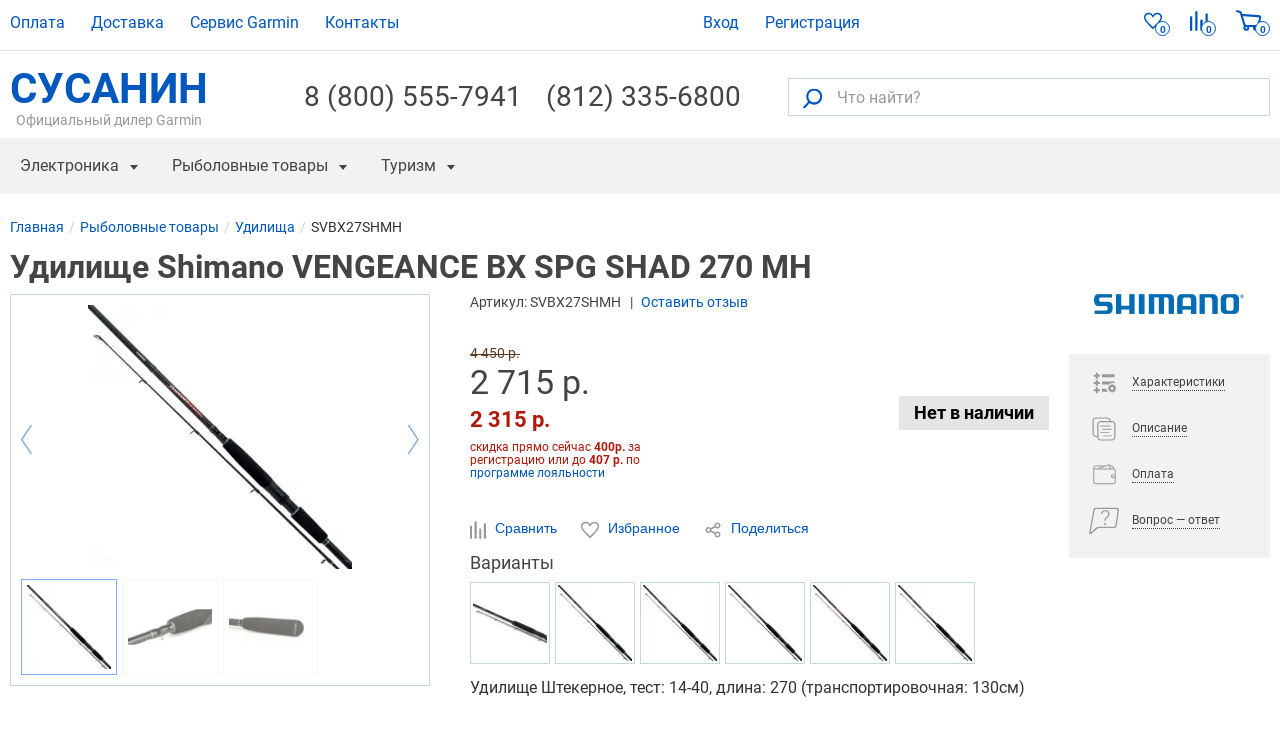

--- FILE ---
content_type: text/html; charset=UTF-8
request_url: https://ivan-susanin.ru/product/udilise-shimano-vengeance-bx-spg-shad-270-mh-svbx27shmh-6155
body_size: 12451
content:
<!DOCTYPE html><html lang="ru"><head><meta charset="utf-8"><meta http-equiv="X-UA-Compatible" content="IE=edge"><meta name="viewport" content="width=device-width, initial-scale=1"><title>Удилище Shimano VENGEANCE BX SPG SHAD 270 MH купить по цене 2715 руб (скидка 39%) в Санкт-Петербурге ☛ Доставка</title><meta name="Keywords" content=""><meta name="description" content="Удилище Shimano VENGEANCE BX SPG SHAD 270 MH ✓ Интернет-магазин рыболовных товаров Иван Сусанин ☎ +7 (812) 335-68-00 (Пн-Пт 10:00-20:00, Сб-Вс 11:00-18:00)"><link rel="canonical" href="https://ivan-susanin.ru/product/udilise-shimano-vengeance-bx-spg-shad-270-mh-svbx27shmh-6155"/><meta property="og:type" content='product'/><meta property="og:url" content='https://ivan-susanin.ru/product/udilise-shimano-vengeance-bx-spg-shad-270-mh-svbx27shmh-6155'/><meta property="og:image" content='https://ivan-susanin.ru/media/storage/cf/cfa/cfa7831981855661f4e5f9cc6a5b5dc1_lg.webp'/><meta property="og:title" content='Удилище Shimano VENGEANCE BX SPG SHAD 270 MH купить по цене 2715 руб (скидка 39%) в Санкт-Петербурге ☛ Доставка'/><meta name="cmsmagazine" content="5cb6ff887cc8106e9b321bc0809f6f03"/><link rel="stylesheet" href="https://ivan-susanin.ru/assets/ivan-susanin.ru/css/style.css?id=33d1bbda" type="text/css"><link rel="stylesheet" href="https://ivan-susanin.ru/assets/ivan-susanin.ru/css/product_style.css?id=16c65589" type="text/css"><link rel="preload" href="https://ivan-susanin.ru/assets/ivan-susanin.ru/css/jquery.fancybox.css?86010908" as="style" onload="this.onload=null;this.rel='stylesheet'">
<noscript><link rel="stylesheet" href="https://ivan-susanin.ru/assets/ivan-susanin.ru/css/jquery.fancybox.css?86010908"></noscript><link rel="preconnect" href="https://www.google-analytics.com"><link rel="preconnect" href="https://mc.yandex.ru"></head><body data-jivo-site="oMzCFbDfSV" data-ym-id="7431787" data-ga-id="UA-121301046-2" data-page-type="page-others" data-page-url=""  data-fb-pixel-id="" data-sprite-path="/assets/ivan-susanin.ru/img/sprite.svg?1b71149a"><!--<div class="top-banner" style="background-color:#FADF76;border-color:#C0C0C0;color:#1A1A1A;">
<div class="container">
<div class="top-banner-content"><span><strong>ВНИМАНИЕ!</strong> В период 30.10-07.11 магазин работает дистанционно. Заказы принимаются через сайт или по телефону: (812)335-68-00</span></div>
</div>
</div>
-->
<header class="header-top"><div class="container"><nav class="header-top-nav"><ul><li class=""><a class="menu-link" href="/pay">
Оплата
</a></li><li class=""><a class="menu-link" href="/delivery">
Доставка
</a></li><li class=""><a class="menu-link" href="/service">
Сервис Garmin
</a></li><li class=""><a class="menu-link" href="/contacts">
Контакты
</a></li></ul></nav><ul class="header-top-user"><li class="login"><a href="#" data-action="sign-in" class="login-link" data-remote="https://ivan-susanin.ru/signin"><span>Вход</span></a></li><li class="sign-up"><a href="https://ivan-susanin.ru/signup" data-action="sign-up" data-remote="https://ivan-susanin.ru/signup"><span>Регистрация</span></a></li></ul><ul class="navbar-stats"><li><a href="https://ivan-susanin.ru/wish-list" class="navbar-stats-wish-list" rel="nofollow" title="Избранные товары">
<svg class="icon icon-heart"><use xlink:href="/assets/ivan-susanin.ru/img/sprite.svg?1b71149a#icon-heart"></use></svg><div class="navbar-stats-count" data-role="comparison-qty-holder">0</div>
</a></li><li>
<a href="https://ivan-susanin.ru/compare" class="navbar-stats-compare" rel="nofollow" title="Сравнение">
<svg class="icon icon-compare"><use xlink:href="/assets/ivan-susanin.ru/img/sprite.svg?1b71149a#icon-compare"></use></svg><div class="navbar-stats-count" data-role="comparison-qty-holder">0</div>
</a></li><li>
<a id="cart-widget" href="https://ivan-susanin.ru/cart" class="navbar-stats-cart" rel="nofollow">
<svg class="icon icon-cart"><use xlink:href="/assets/ivan-susanin.ru/img/sprite.svg?1b71149a#icon-cart"></use></svg><div class="navbar-stats-count" data-role="cart-qty-holder">0</div>
</a></li></ul><div class="header-main-row"><div class="header-logo"><a href="/" class="">СУСАНИН<span>Официальный дилер Garmin</span></a></div><div class="header-info">
<a class="header-phone" href="tel:+78005557941">8 (800) 555-7941</a></div><div class="header-info"><a class="header-phone" href="tel:+78123356800">(812) 335-6800</a></div><form class="header-search" action="https://ivan-susanin.ru/search"><div class="header-search-box">
<button type="submit" class="header-search-go" title="Искать"><svg class="icon icon-search"><use xlink:href="/assets/ivan-susanin.ru/img/sprite.svg?1b71149a#icon-search"></use></svg></button>
<input id="search-text" type="text" class="textfield" placeholder="Что найти?" name="q" value="" aria-label="Что найти?">
<button type="button" class="header-search-button" title="Поиск"><svg class="icon icon-search"><use xlink:href="/assets/ivan-susanin.ru/img/sprite.svg?1b71149a#icon-search"></use></svg></button></div></form></div></div><div class="navbar"><div class="container"><button type="button" class="nav-button" data-target="nav.nav" data-toggle="mobile-menu" data-text="Меню" title="Открыть меню"></button><nav class="nav"><ul class="nav-first">
<li data-parent="nav.nav" class=""><a href="#" class="menu-link nav-header" data-target="#nav-b8e19425-7a2d-4b20-807d-becfd016da66">
Электроника
</a><div class="subnav"><div class="subnav-header">Электроника</div><ul class="subnav-menu" id="nav-b8e19425-7a2d-4b20-807d-becfd016da66"><li data-parent="#nav-b8e19425-7a2d-4b20-807d-becfd016da66" class=""><a href="https://ivan-susanin.ru/electronics/sportivnye-casy" class="menu-link bold" data-target="#nav-fcd88f23-dfa6-46d1-8a9c-fd4b55c6ce03">
Часы Garmin
</a><ul id="nav-fcd88f23-dfa6-46d1-8a9c-fd4b55c6ce03" class="subnav-menu-submenu"><li data-parent="#nav-fcd88f23-dfa6-46d1-8a9c-fd4b55c6ce03" class=""><a class="menu-link" href="https://ivan-susanin.ru/electronics/sportivnye-casy/garmin-fenix">
Garmin Fenix
</a></li><li data-parent="#nav-fcd88f23-dfa6-46d1-8a9c-fd4b55c6ce03" class=""><a class="menu-link" href="https://ivan-susanin.ru/electronics/sportivnye-casy/garmin-forerunner">
Garmin Forerunner
</a></li><li data-parent="#nav-fcd88f23-dfa6-46d1-8a9c-fd4b55c6ce03" class=""><a class="menu-link" href="https://ivan-susanin.ru/electronics/sportivnye-casy/garmin-instinct">
Garmin Instinct
</a></li></ul></li><li data-parent="#nav-b8e19425-7a2d-4b20-807d-becfd016da66" class="single"><a class="menu-link" href="https://ivan-susanin.ru/electronics/morskie-radary">
Морские радары
</a></li><li data-parent="#nav-b8e19425-7a2d-4b20-807d-becfd016da66" class="single"><a class="menu-link" href="https://ivan-susanin.ru/electronics/racii">
Рации
</a></li><li data-parent="#nav-b8e19425-7a2d-4b20-807d-becfd016da66" class=""><a href="https://ivan-susanin.ru/electronics/eholoty" class="menu-link bold" data-target="#nav-8ede295a-a46b-4757-8096-9c6c8645dcef">
Эхолоты
</a><ul id="nav-8ede295a-a46b-4757-8096-9c6c8645dcef" class="subnav-menu-submenu"><li data-parent="#nav-8ede295a-a46b-4757-8096-9c6c8645dcef" class=""><a class="menu-link" href="https://ivan-susanin.ru/electronics/eholoty/garmin">
Эхолоты Garmin
</a></li><li data-parent="#nav-8ede295a-a46b-4757-8096-9c6c8645dcef" class=""><a class="menu-link" href="https://ivan-susanin.ru/electronics/eholoty/humminbird">
Эхолоты Humminbird
</a></li><li data-parent="#nav-8ede295a-a46b-4757-8096-9c6c8645dcef" class=""><a class="menu-link" href="https://ivan-susanin.ru/electronics/eholoty/lowrance">
Эхолоты Lowrance
</a></li><li data-parent="#nav-8ede295a-a46b-4757-8096-9c6c8645dcef" class=""><a class="menu-link" href="https://ivan-susanin.ru/electronics/eholoty/simrad">
Эхолоты Simrad
</a></li><li data-parent="#nav-8ede295a-a46b-4757-8096-9c6c8645dcef" class=""><a class="menu-link" href="https://ivan-susanin.ru/electronics/eholoty/praktik">
Эхолоты Практик
</a></li></ul></li><li data-parent="#nav-b8e19425-7a2d-4b20-807d-becfd016da66" class=""><a href="https://ivan-susanin.ru/electronics/navigatory" class="menu-link bold" data-target="#nav-1618400d-ca91-4942-81e2-5e0b529ec10d">
GPS Навигаторы
</a><ul id="nav-1618400d-ca91-4942-81e2-5e0b529ec10d" class="subnav-menu-submenu"><li data-parent="#nav-1618400d-ca91-4942-81e2-5e0b529ec10d" class=""><a class="menu-link" href="https://ivan-susanin.ru/electronics/navigatory/morskie-navigatory">
Картплоттеры
</a></li><li data-parent="#nav-1618400d-ca91-4942-81e2-5e0b529ec10d" class=""><a class="menu-link" href="https://ivan-susanin.ru/electronics/navigatory/turisticeskie-navigatory">
Туристические навигаторы
</a></li></ul></li><li data-parent="#nav-b8e19425-7a2d-4b20-807d-becfd016da66" class="single"><a class="menu-link" href="https://ivan-susanin.ru/electronics/gps-karty">
GPS карты
</a></li><li data-parent="#nav-b8e19425-7a2d-4b20-807d-becfd016da66" class="single"><a class="menu-link" href="https://ivan-susanin.ru/electronics/dressirovka-i-kontrol-sobak">
Дрессировка и контроль собак
</a></li><li data-parent="#nav-b8e19425-7a2d-4b20-807d-becfd016da66" class=""><a href="https://ivan-susanin.ru/electronics/videokamery" class="menu-link bold" data-target="#nav-eb1ee3df-826f-4fcd-8fc5-7df55ac897a7">
Видеокамеры
</a><ul id="nav-eb1ee3df-826f-4fcd-8fc5-7df55ac897a7" class="subnav-menu-submenu"><li data-parent="#nav-eb1ee3df-826f-4fcd-8fc5-7df55ac897a7" class=""><a class="menu-link" href="https://ivan-susanin.ru/electronics/videokamery/podvodnye-videokamery">
Подводные видеокамеры
</a></li></ul></li><li data-parent="#nav-b8e19425-7a2d-4b20-807d-becfd016da66" class=""><a href="https://ivan-susanin.ru/electronics/elektromotory" class="menu-link bold" data-target="#nav-7af994ba-172f-469c-8d2d-95d60d53b1c8">
Электромоторы
</a><ul id="nav-7af994ba-172f-469c-8d2d-95d60d53b1c8" class="subnav-menu-submenu"><li data-parent="#nav-7af994ba-172f-469c-8d2d-95d60d53b1c8" class=""><a class="menu-link" href="https://ivan-susanin.ru/electronics/elektromotory/elektromotory-lowrance">
Электромоторы Lowrance
</a></li></ul></li><li data-parent="#nav-b8e19425-7a2d-4b20-807d-becfd016da66" class="single"><a class="menu-link" href="https://ivan-susanin.ru/electronics/optika">
Оптика
</a></li><li data-parent="#nav-b8e19425-7a2d-4b20-807d-becfd016da66" class=""><a href="https://ivan-susanin.ru/electronics/aksessuary" class="menu-link bold" data-target="#nav-84214f66-e2d5-4bec-a8b0-6e99dd87856f">
Аксессуары
</a><ul id="nav-84214f66-e2d5-4bec-a8b0-6e99dd87856f" class="subnav-menu-submenu"><li data-parent="#nav-84214f66-e2d5-4bec-a8b0-6e99dd87856f" class=""><a class="menu-link" href="https://ivan-susanin.ru/electronics/aksessuary/dlya-navigatorov">
Для навигаторов
</a></li><li data-parent="#nav-84214f66-e2d5-4bec-a8b0-6e99dd87856f" class=""><a class="menu-link" href="https://ivan-susanin.ru/electronics/aksessuary/dlya-eholotov">
Для эхолотов
</a></li><li data-parent="#nav-84214f66-e2d5-4bec-a8b0-6e99dd87856f" class=""><a class="menu-link" href="https://ivan-susanin.ru/electronics/aksessuary/dlya-elektromotorov">
Для электромоторов
</a></li><li data-parent="#nav-84214f66-e2d5-4bec-a8b0-6e99dd87856f" class=""><a class="menu-link" href="https://ivan-susanin.ru/electronics/aksessuary/akkumulyatory-i-zu">
Аккумуляторы и ЗУ
</a></li><li data-parent="#nav-84214f66-e2d5-4bec-a8b0-6e99dd87856f" class=""><a class="menu-link" href="https://ivan-susanin.ru/electronics/aksessuary/datchiki">
Датчики
</a></li><li data-parent="#nav-84214f66-e2d5-4bec-a8b0-6e99dd87856f" class=""><a class="menu-link" href="https://ivan-susanin.ru/electronics/aksessuary/chehly">
Чехлы
</a></li><li data-parent="#nav-84214f66-e2d5-4bec-a8b0-6e99dd87856f" class=""><a class="menu-link" href="https://ivan-susanin.ru/electronics/aksessuary/avtopiloty">
Автопилоты
</a></li><li data-parent="#nav-84214f66-e2d5-4bec-a8b0-6e99dd87856f" class=""><a class="menu-link" href="https://ivan-susanin.ru/electronics/aksessuary/kabeli">
Кабели
</a></li><li data-parent="#nav-84214f66-e2d5-4bec-a8b0-6e99dd87856f" class=""><a class="menu-link" href="https://ivan-susanin.ru/electronics/aksessuary/kreplenie">
Крепления
</a></li></ul></li><li data-parent="#nav-b8e19425-7a2d-4b20-807d-becfd016da66" class=""><a class="menu-link" href="https://ivan-susanin.ru/electronics/snatye-s-proizvodstva">
Снятые с производства
</a></li><li data-parent="#nav-b8e19425-7a2d-4b20-807d-becfd016da66" class=""><a class="menu-link" href="https://ivan-susanin.ru/electronics/radar-detektory">
Радар-детекторы
</a></li></ul></div></li><li data-parent="nav.nav" class=""><a href="#" class="menu-link nav-header" data-target="#nav-5f9de82a-2d79-4922-98a8-b64ac9823531">
Рыболовные товары
</a><div class="subnav"><div class="subnav-header">Рыболовные товары</div><ul class="subnav-menu" id="nav-5f9de82a-2d79-4922-98a8-b64ac9823531"><li data-parent="#nav-5f9de82a-2d79-4922-98a8-b64ac9823531" class=""><a href="https://ivan-susanin.ru/electronics/eholoty" class="menu-link bold" data-target="#nav-efa740b0-00fc-4725-85ab-2e45e5da018e">
Эхолоты
</a><ul id="nav-efa740b0-00fc-4725-85ab-2e45e5da018e" class="subnav-menu-submenu"><li data-parent="#nav-efa740b0-00fc-4725-85ab-2e45e5da018e" class=""><a class="menu-link" href="https://ivan-susanin.ru/electronics/eholoty/garmin">
Эхолоты Garmin
</a></li><li data-parent="#nav-efa740b0-00fc-4725-85ab-2e45e5da018e" class=""><a class="menu-link" href="https://ivan-susanin.ru/electronics/eholoty/humminbird">
Эхолоты Humminbird
</a></li><li data-parent="#nav-efa740b0-00fc-4725-85ab-2e45e5da018e" class=""><a class="menu-link" href="https://ivan-susanin.ru/electronics/eholoty/lowrance">
Эхолоты Lowrance
</a></li><li data-parent="#nav-efa740b0-00fc-4725-85ab-2e45e5da018e" class=""><a class="menu-link" href="https://ivan-susanin.ru/electronics/eholoty/simrad">
Эхолоты Simrad
</a></li><li data-parent="#nav-efa740b0-00fc-4725-85ab-2e45e5da018e" class=""><a class="menu-link" href="https://ivan-susanin.ru/electronics/eholoty/praktik">
Эхолоты Практик
</a></li></ul></li><li data-parent="#nav-5f9de82a-2d79-4922-98a8-b64ac9823531" class=""><a href="https://ivan-susanin.ru/rybolovnye-tovary/udilisha" class="menu-link bold" data-target="#nav-a526c789-d60a-4e57-98f1-d490ac524263">
Удилища
</a><ul id="nav-a526c789-d60a-4e57-98f1-d490ac524263" class="subnav-menu-submenu"><li data-parent="#nav-a526c789-d60a-4e57-98f1-d490ac524263" class=""><a class="menu-link" href="https://ivan-susanin.ru/rybolovnye-tovary/udilisha/karpovye">
Карповые
</a></li><li data-parent="#nav-a526c789-d60a-4e57-98f1-d490ac524263" class=""><a class="menu-link" href="https://ivan-susanin.ru/rybolovnye-tovary/udilisha/spinningi">
Спиннинги
</a></li><li data-parent="#nav-a526c789-d60a-4e57-98f1-d490ac524263" class=""><a class="menu-link" href="https://ivan-susanin.ru/rybolovnye-tovary/udilisha/stekernye">
Штекерные
</a></li></ul></li><li data-parent="#nav-5f9de82a-2d79-4922-98a8-b64ac9823531" class=""><a href="https://ivan-susanin.ru/rybolovnye-tovary/primanki" class="menu-link bold" data-target="#nav-c4a49592-7fea-4c7f-99f7-ff81c353726e">
Приманки
</a><ul id="nav-c4a49592-7fea-4c7f-99f7-ff81c353726e" class="subnav-menu-submenu"><li data-parent="#nav-c4a49592-7fea-4c7f-99f7-ff81c353726e" class=""><a class="menu-link" href="https://ivan-susanin.ru/rybolovnye-tovary/primanki/voblery">
Воблеры
</a></li><li data-parent="#nav-c4a49592-7fea-4c7f-99f7-ff81c353726e" class=""><a class="menu-link" href="https://ivan-susanin.ru/rybolovnye-tovary/primanki/balansiry">
Балансиры 
</a></li><li data-parent="#nav-c4a49592-7fea-4c7f-99f7-ff81c353726e" class=""><a class="menu-link" href="https://ivan-susanin.ru/rybolovnye-tovary/primanki/blesny">
Блесны
</a></li><li data-parent="#nav-c4a49592-7fea-4c7f-99f7-ff81c353726e" class=""><a class="menu-link" href="https://ivan-susanin.ru/rybolovnye-tovary/primanki/vrasausiesa-blesny">
Вращающиеся Блесны
</a></li><li data-parent="#nav-c4a49592-7fea-4c7f-99f7-ff81c353726e" class=""><a class="menu-link" href="https://ivan-susanin.ru/rybolovnye-tovary/primanki/zimnie-blesny">
Зимние блесны 
</a></li><li data-parent="#nav-c4a49592-7fea-4c7f-99f7-ff81c353726e" class=""><a class="menu-link" href="https://ivan-susanin.ru/rybolovnye-tovary/primanki/magkie-primanki">
Мягкие приманки
</a></li></ul></li><li data-parent="#nav-5f9de82a-2d79-4922-98a8-b64ac9823531" class="fix-width"><a href="https://ivan-susanin.ru/rybolovnye-tovary/leska" class="menu-link bold" data-target="#nav-6b05df63-243f-47df-8500-52dd2e427c00">
Леска
</a><ul id="nav-6b05df63-243f-47df-8500-52dd2e427c00" class="subnav-menu-submenu"><li data-parent="#nav-6b05df63-243f-47df-8500-52dd2e427c00" class=""><a class="menu-link" href="https://ivan-susanin.ru/rybolovnye-tovary/leska/pletenaa-leska">
Плетеная леска
</a></li><li data-parent="#nav-6b05df63-243f-47df-8500-52dd2e427c00" class=""><a class="menu-link" href="https://ivan-susanin.ru/rybolovnye-tovary/leska/monofil-naa-leska">
Монофильная леска
</a></li><li data-parent="#nav-6b05df63-243f-47df-8500-52dd2e427c00" class=""><a class="menu-link" href="https://ivan-susanin.ru/rybolovnye-tovary/leska/fluorocarbon">
Флюорокарбоновая леска
</a></li><li data-parent="#nav-6b05df63-243f-47df-8500-52dd2e427c00" class=""><a class="menu-link" href="https://ivan-susanin.ru/rybolovnye-tovary/leska/karpovye-povodki">
Карповые поводки
</a></li></ul></li><li data-parent="#nav-5f9de82a-2d79-4922-98a8-b64ac9823531" class="fix-width"><a href="https://ivan-susanin.ru/rybolovnye-tovary/katuski" class="menu-link bold" data-target="#nav-bbdfbc9c-762c-444c-8b5f-4849e95dbcb5">
Катушки
</a><ul id="nav-bbdfbc9c-762c-444c-8b5f-4849e95dbcb5" class="subnav-menu-submenu"><li data-parent="#nav-bbdfbc9c-762c-444c-8b5f-4849e95dbcb5" class=""><a class="menu-link" href="https://ivan-susanin.ru/rybolovnye-tovary/katuski/bezynercionnye">
Безынерционные
</a></li></ul></li><li data-parent="#nav-5f9de82a-2d79-4922-98a8-b64ac9823531" class="fix-width"><a href="https://ivan-susanin.ru/rybolovnye-tovary/osnastka" class="menu-link bold" data-target="#nav-e272989d-f892-4c3b-8dac-6e6ba3ff24e9">
Оснастка
</a><ul id="nav-e272989d-f892-4c3b-8dac-6e6ba3ff24e9" class="subnav-menu-submenu"><li data-parent="#nav-e272989d-f892-4c3b-8dac-6e6ba3ff24e9" class=""><a class="menu-link" href="https://ivan-susanin.ru/rybolovnye-tovary/osnastka/krucki">
Крючки
</a></li></ul></li><li data-parent="#nav-5f9de82a-2d79-4922-98a8-b64ac9823531" class=""><a href="https://ivan-susanin.ru/rybolovnye-tovary/aksessuary" class="menu-link bold" data-target="#nav-885352fc-763d-4046-9303-26dfa017add8">
Аксессуары
</a><ul id="nav-885352fc-763d-4046-9303-26dfa017add8" class="subnav-menu-submenu"><li data-parent="#nav-885352fc-763d-4046-9303-26dfa017add8" class=""><a class="menu-link" href="https://ivan-susanin.ru/rybolovnye-tovary/aksessuary/nozi">
Ножи 
</a></li><li data-parent="#nav-885352fc-763d-4046-9303-26dfa017add8" class=""><a class="menu-link" href="https://ivan-susanin.ru/rybolovnye-tovary/aksessuary/sumki">
Сумки
</a></li><li data-parent="#nav-885352fc-763d-4046-9303-26dfa017add8" class=""><a class="menu-link" href="https://ivan-susanin.ru/rybolovnye-tovary/aksessuary/asiki">
Ящики
</a></li></ul></li><li data-parent="#nav-5f9de82a-2d79-4922-98a8-b64ac9823531" class="fix-width"><a href="https://ivan-susanin.ru/rybolovnye-tovary/ekipirovka" class="menu-link bold" data-target="#nav-c3b34c03-f7a5-4dca-bae2-5381a736eb72">
Экипировка
</a><ul id="nav-c3b34c03-f7a5-4dca-bae2-5381a736eb72" class="subnav-menu-submenu"></ul></li><li data-parent="#nav-5f9de82a-2d79-4922-98a8-b64ac9823531" class="fix-width"><a href="https://ivan-susanin.ru/rybolovnye-tovary/zimnaa-rybalka" class="menu-link bold" data-target="#nav-73d66521-6105-415c-ae0a-2d09096f439b">
Зимняя Рыбалка
</a><ul id="nav-73d66521-6105-415c-ae0a-2d09096f439b" class="subnav-menu-submenu"><li data-parent="#nav-73d66521-6105-415c-ae0a-2d09096f439b" class=""><a class="menu-link" href="https://ivan-susanin.ru/rybolovnye-tovary/zimnaa-rybalka/rucnye-ledobury">
Ледобуры
</a></li><li data-parent="#nav-73d66521-6105-415c-ae0a-2d09096f439b" class=""><a class="menu-link" href="https://ivan-susanin.ru/rybolovnye-tovary/zimnaa-rybalka/aksessuary">
Аксессуары для ледобуров
</a></li></ul></li></ul></div></li><li data-parent="nav.nav" class=""><a href="#" class="menu-link nav-header" data-target="#nav-be574e07-1608-4560-a4c9-b05fe972be81">
Туризм
</a><div class="subnav"><div class="subnav-header">Туризм</div><ul class="subnav-menu" id="nav-be574e07-1608-4560-a4c9-b05fe972be81"><li data-parent="#nav-be574e07-1608-4560-a4c9-b05fe972be81" class=""><a class="menu-link" href="https://ivan-susanin.ru/turizm/termosy">
Термосы
</a></li><li data-parent="#nav-be574e07-1608-4560-a4c9-b05fe972be81" class=""><a class="menu-link" href="https://ivan-susanin.ru/turizm/nalobnye-fonari">
Налобные фонари
</a></li></ul></div></li><li data-parent="nav.nav" class=""><a class="menu-link" href="https://ivan-susanin.ru/electronics/gps-karty">
GPS карты
</a></li><li data-parent="nav.nav" class="menu-discounts"><a href="#" class="menu-link nav-header" data-target="#nav-ae511b24-baae-46cc-8fb7-e4495394b3ed">
Скидки / Распродажа / Акции
</a><div class="subnav"><div class="subnav-header">Скидки / Распродажа / Акции</div><ul class="subnav-menu" id="nav-ae511b24-baae-46cc-8fb7-e4495394b3ed"><li class=""><ul id="nav-a2ba960a-1fb1-4b78-8125-baa58caa0633" class="subnav-menu-submenu"><li data-parent="#nav-ae511b24-baae-46cc-8fb7-e4495394b3ed" class=""><a class="menu-link" href="/discounts/skidki-na-navigatory">
Скидки на навигаторы
</a></li><li data-parent="#nav-ae511b24-baae-46cc-8fb7-e4495394b3ed" class=""><a class="menu-link" href="/discounts/skidki-na-eholoty">
Скидки на эхолоты
</a></li><li data-parent="#nav-ae511b24-baae-46cc-8fb7-e4495394b3ed" class=""><a class="menu-link" href="/discounts/skidki-na-rybolovnye-tovary">
Скидки на рыболовные товары
</a></li><li data-parent="#nav-ae511b24-baae-46cc-8fb7-e4495394b3ed" class=""><a class="menu-link" href="/discounts/skidki-na-sportivnye-chasy">
Скидки на спортивные часы
</a></li></ul></li><li data-parent="#nav-ae511b24-baae-46cc-8fb7-e4495394b3ed" class=""><a class="menu-link" href="/sale">
Все предложения
</a></li><li class=""><ul id="nav-9ad68665-a039-46f7-910f-1c258c62a710" class="subnav-menu-submenu"><li data-parent="#nav-ae511b24-baae-46cc-8fb7-e4495394b3ed" class=""><a class="menu-link" href="/discounts">
Акции Сусанина
</a></li><li data-parent="#nav-ae511b24-baae-46cc-8fb7-e4495394b3ed" class=""><a class="menu-link" href="/loyalty/bonus">
Бонусная программа
</a></li></ul></li></ul></div></li></ul></nav></div></div></header><main><div class="page-header"><div class="container"><ul class="breadcrumbs" itemscope="" itemtype="http://schema.org/BreadcrumbList"><li class="breadcrumbs__item" itemprop="itemListElement" itemscope itemtype="http://schema.org/ListItem"><a class="breadcrumbs__item__link" href="https://ivan-susanin.ru" itemtype="https://schema.org/WebPage" itemprop="item" itemscope itemid="https://ivan-susanin.ru" title="Магазин Сусанин"><span itemprop="name">Главная</span></a><meta itemprop="position" content="1"/></li><li class="breadcrumbs__item" itemprop="itemListElement" itemscope itemtype="http://schema.org/ListItem"><a class="breadcrumbs__item__link" href="https://ivan-susanin.ru/rybolovnye-tovary" itemtype="https://schema.org/WebPage" itemprop="item" itemscope itemid="https://ivan-susanin.ru/rybolovnye-tovary" ><span itemprop="name">Рыболовные товары</span></a><meta itemprop="position" content="2"/></li><li class="breadcrumbs__item" itemprop="itemListElement" itemscope itemtype="http://schema.org/ListItem"><a class="breadcrumbs__item__link" href="https://ivan-susanin.ru/rybolovnye-tovary/udilisha" itemtype="https://schema.org/WebPage" itemprop="item" itemscope itemid="https://ivan-susanin.ru/rybolovnye-tovary/udilisha" ><span itemprop="name">Удилища</span></a><meta itemprop="position" content="3"/></li><li class="breadcrumbs__item" itemprop="itemListElement" itemscope itemtype="http://schema.org/ListItem"><span class="breadcrumbs__item__link" href="https://ivan-susanin.ru/product/udilise-shimano-vengeance-bx-spg-shad-270-mh-svbx27shmh-6155" itemid="https://ivan-susanin.ru/product/udilise-shimano-vengeance-bx-spg-shad-270-mh-svbx27shmh-6155" itemtype="https://schema.org/WebPage" itemprop="item" itemscope title=""><span itemprop="name">SVBX27SHMH</span></span><meta itemprop="position" content="4"/></li></ul></div></div><div class="content" itemscope itemtype="http://schema.org/Product" id="product"><div class="container">
<section class="product track-product-view track" data-id="6155" data-category="Рыболовные товары/Удилища" data-sku="SVBX27SHMH" data-name="Удилище Shimano VENGEANCE BX SPG SHAD 270 MH" data-brand="Shimano" data-price="2715"><h1 class="product__info__name" itemprop="name">Удилище Shimano VENGEANCE BX SPG SHAD 270 MH</h1><meta itemprop="sku" content="SVBX27SHMH"><meta itemprop="mpn" content="SVBX27SHMH"><meta itemprop="gtin" content="8717009785938"><link itemprop="url" href="https://ivan-susanin.ru/product/udilise-shimano-vengeance-bx-spg-shad-270-mh-svbx27shmh-6155"><meta itemprop="brand" content="Shimano"><meta itemprop="image" content="https://ivan-susanin.ru/media/storage/cf/cfa/cfa7831981855661f4e5f9cc6a5b5dc1_origin.webp"><div class="product__info"><div class="product__gallery__wrapper"><div class="product__gallery"><div class="product__gallery__main"><div id="imagesSlider" class="swiper-container"><div class="swiper-wrapper"><div class="swiper-slide"><div class="product__image" data-fancybox="productGallery" data-src="https://ivan-susanin.ru/media/storage/cf/cfa/cfa7831981855661f4e5f9cc6a5b5dc1_origin.webp">
<img  src="https://ivan-susanin.ru/media/storage/cf/cfa/cfa7831981855661f4e5f9cc6a5b5dc1_264x264.webp" srcset="https://ivan-susanin.ru/media/storage/cf/cfa/cfa7831981855661f4e5f9cc6a5b5dc1_264x264.webp 264w, https://ivan-susanin.ru/media/storage/cf/cfa/cfa7831981855661f4e5f9cc6a5b5dc1_365x365.webp 365w, https://ivan-susanin.ru/media/storage/cf/cfa/cfa7831981855661f4e5f9cc6a5b5dc1_528x528.webp 528w" sizes="(max-width: 767px) 365px, 264px"  alt="Удилище shimano vengeance bx spg shad 270 mh. Артикул: SVBX27SHMH" title="Удилище shimano vengeance bx spg shad 270 mh. Артикул: SVBX27SHMH"></div></div><div class="swiper-slide"><div class="product__image" data-fancybox="productGallery" data-src="https://ivan-susanin.ru/media/storage/71/71f/71fc964773bf921c39677a45df55b936_origin.webp">
<img  class="swiper-lazy" src="https://ivan-susanin.ru/media/storage/71/71f/71fc964773bf921c39677a45df55b936_264x264.webp" srcset="data:image/svg+xml,%3Csvg%20xmlns='http://www.w3.org/2000/svg'%20viewBox='0%200%201%201'%3E%3C/svg%3E 528w" data-src="https://ivan-susanin.ru/media/storage/71/71f/71fc964773bf921c39677a45df55b936_264x264.webp" data-srcset="https://ivan-susanin.ru/media/storage/71/71f/71fc964773bf921c39677a45df55b936_264x264.webp 264w, https://ivan-susanin.ru/media/storage/71/71f/71fc964773bf921c39677a45df55b936_365x365.webp 365w, https://ivan-susanin.ru/media/storage/71/71f/71fc964773bf921c39677a45df55b936_528x528.webp 528w" sizes="(max-width: 767px) 365px, 264px"  alt="Удилище Shimano VENGEANCE BX SPG SHAD 270 MH (SVBX27SHMH) #1" title="Удилище Shimano VENGEANCE BX SPG SHAD 270 MH (SVBX27SHMH) #1"></div></div><div class="swiper-slide"><div class="product__image" data-fancybox="productGallery" data-src="https://ivan-susanin.ru/media/storage/aa/aae/aae82fc6b8d1898e97506c95cff3a2f0_origin.webp">
<img  class="swiper-lazy" src="https://ivan-susanin.ru/media/storage/aa/aae/aae82fc6b8d1898e97506c95cff3a2f0_264x264.webp" srcset="data:image/svg+xml,%3Csvg%20xmlns='http://www.w3.org/2000/svg'%20viewBox='0%200%201%201'%3E%3C/svg%3E 528w" data-src="https://ivan-susanin.ru/media/storage/aa/aae/aae82fc6b8d1898e97506c95cff3a2f0_264x264.webp" data-srcset="https://ivan-susanin.ru/media/storage/aa/aae/aae82fc6b8d1898e97506c95cff3a2f0_264x264.webp 264w, https://ivan-susanin.ru/media/storage/aa/aae/aae82fc6b8d1898e97506c95cff3a2f0_365x365.webp 365w, https://ivan-susanin.ru/media/storage/aa/aae/aae82fc6b8d1898e97506c95cff3a2f0_528x528.webp 528w" sizes="(max-width: 767px) 365px, 264px"  alt="Удилище Shimano VENGEANCE BX SPG SHAD 270 MH (SVBX27SHMH) #2" title="Удилище Shimano VENGEANCE BX SPG SHAD 270 MH (SVBX27SHMH) #2"></div></div></div><div class="swiper-pagination"></div><div class="swiper-button-next" id="imagesNext"><svg class="icon icon-rarr"><use xlink:href="/assets/ivan-susanin.ru/img/sprite.svg?1b71149a#icon-rarr"></use></svg></div><div class="swiper-button-prev" id="imagesPrev"><svg class="icon icon-larr"><use xlink:href="/assets/ivan-susanin.ru/img/sprite.svg?1b71149a#icon-larr"></use></svg></div></div><div id="imagesGallerySlider" class="swiper-container product__thumbs"><div class="swiper-wrapper"><div class="swiper-slide product__image--small"><img class="js-lazy-image" src="data:image/svg+xml,%3Csvg%20xmlns='http://www.w3.org/2000/svg'%20viewBox='0%200%2090%2090'%3E%3C/svg%3E" data-src="https://ivan-susanin.ru/media/storage/cf/cfa/cfa7831981855661f4e5f9cc6a5b5dc1_90x90.webp" alt="Удилище shimano vengeance bx spg shad 270 mh. Артикул: SVBX27SHMH" title="Удилище shimano vengeance bx spg shad 270 mh. Артикул: SVBX27SHMH"></div><div class="swiper-slide product__image--small"><img class="js-lazy-image" src="data:image/svg+xml,%3Csvg%20xmlns='http://www.w3.org/2000/svg'%20viewBox='0%200%2090%2090'%3E%3C/svg%3E" data-src="https://ivan-susanin.ru/media/storage/71/71f/71fc964773bf921c39677a45df55b936_90x90.webp" alt="Удилище Shimano VENGEANCE BX SPG SHAD 270 MH (SVBX27SHMH) #1" title="Удилище Shimano VENGEANCE BX SPG SHAD 270 MH (SVBX27SHMH) #1"></div><div class="swiper-slide product__image--small"><img class="js-lazy-image" src="data:image/svg+xml,%3Csvg%20xmlns='http://www.w3.org/2000/svg'%20viewBox='0%200%2090%2090'%3E%3C/svg%3E" data-src="https://ivan-susanin.ru/media/storage/aa/aae/aae82fc6b8d1898e97506c95cff3a2f0_90x90.webp" alt="Удилище Shimano VENGEANCE BX SPG SHAD 270 MH (SVBX27SHMH) #2" title="Удилище Shimano VENGEANCE BX SPG SHAD 270 MH (SVBX27SHMH) #2"></div></div></div></div></div></div><div class="product__info__heading"><div class="product__info__base"><div class="sku">Артикул: <span itemprop="sku">SVBX27SHMH</span></div><div class="product__info__rating__comments"><a href="#reviews" class="open-tab">Оставить отзыв</a></div></div></div><div class="product__info__main"><div class="product__info__wrap"><div class="product__price" itemprop="offers" itemscope itemtype="http://schema.org/Offer"><link itemprop="url" href="https://ivan-susanin.ru/product/udilise-shimano-vengeance-bx-spg-shad-270-mh-svbx27shmh-6155"><meta itemprop="priceCurrency" content="RUB"><link itemprop="availability" href="http://schema.org/OutOfStock"/><meta itemprop="price" content="2315" id="price"><div class="current"><div class="old">4&nbsp;450 р.</div><div class="loyalty"><div class="loyalty__normal">2&nbsp;715 р.</div><div class="loyalty__price">2&nbsp;315 р.</div><div id="loyalty-comment" class="loyalty__comment ">скидка прямо сейчас <b>400р.</b> за регистрацию или до <b>407 р.</b> по <a href="/loyalty/bonus" target="_blank" rel="nofollow">программе лояльности</a></div></div></div></div><div class="product__action__button"><button class="button button-out-of-stock">Нет в наличии</button></div></div><div class="product__info__base margin"><button class="link item-info-compare" data-action="compare" data-id="6155" data-category="24"><svg class="icon icon-compare"><use xlink:href="/assets/ivan-susanin.ru/img/sprite.svg?1b71149a#icon-compare"></use></svg> Сравнить
</button><button class="link item-info-compare" data-action="wish-list" data-id="6155"><svg class="icon icon-heart"><use xlink:href="/assets/ivan-susanin.ru/img/sprite.svg?1b71149a#icon-heart"></use></svg> Избранное
</button><button class="link" data-action="share" data-id="6155" data-remote="https://ivan-susanin.ru/share?product_id=6155"><svg class="icon icon-share"><use xlink:href="/assets/ivan-susanin.ru/img/sprite.svg?1b71149a#icon-share"></use></svg>
Поделиться
</button></div><div class="product__variants"><h2 class="product__variants__title">Варианты</h2>
<a href="/product/ud-vengeance-bx-spg-shad-210-mh-svbx21shmh-9577" class="product__variant track-click" title="Удилище Shimano VENGEANCE BX SPG SHAD 210 MH">
<img src="data:image/svg+xml,%3Csvg%20xmlns='http://www.w3.org/2000/svg'%20viewBox='0%200%2076%2076'%3E%3C/svg%3E" data-src="https://ivan-susanin.ru/media/storage/e8/e87/e877bf058e5abfe6806ce0cf7bb6e3a3_76x76.webp" data-pagespeed-no-defer class="js-lazy-image" alt="Удилище shimano vengeance bx spg shad 210 mh. Артикул: SVBX21SHMH" title="Удилище shimano vengeance bx spg shad 210 mh. Артикул: SVBX21SHMH" width="76" height="76">
</a><a href="/product/udilise-shimano-vengeance-bx-spg-shad-240-mh-svbx24shmh-6153" class="product__variant track-click" title="Удилище Shimano VENGEANCE BX SPG SHAD 240 MH">
<img src="data:image/svg+xml,%3Csvg%20xmlns='http://www.w3.org/2000/svg'%20viewBox='0%200%2076%2076'%3E%3C/svg%3E" data-src="https://ivan-susanin.ru/media/storage/cf/cfa/cfa7831981855661f4e5f9cc6a5b5dc1_76x76.webp" data-pagespeed-no-defer class="js-lazy-image" alt="Удилище shimano vengeance bx spg shad 240 mh. Артикул: SVBX24SHMH" title="Удилище shimano vengeance bx spg shad 240 mh. Артикул: SVBX24SHMH" width="76" height="76">
</a><a href="/product/udilise-shimano-vengeance-bx-spg-shad-210-h-svbx21shh-6157" class="product__variant track-click" title="Удилище Shimano VENGEANCE BX SPG SHAD 210 H">
<img src="data:image/svg+xml,%3Csvg%20xmlns='http://www.w3.org/2000/svg'%20viewBox='0%200%2076%2076'%3E%3C/svg%3E" data-src="https://ivan-susanin.ru/media/storage/cf/cfa/cfa7831981855661f4e5f9cc6a5b5dc1_76x76.webp" data-pagespeed-no-defer class="js-lazy-image" alt="Удилище shimano vengeance bx spg shad 210 h. Артикул: SVBX21SHH" title="Удилище shimano vengeance bx spg shad 210 h. Артикул: SVBX21SHH" width="76" height="76">
</a><a href="/product/udilise-shimano-vengeance-bx-spg-shad-240-h-svbx24shh-6152" class="product__variant track-click" title="Удилище Shimano VENGEANCE BX SPG SHAD 240 H">
<img src="data:image/svg+xml,%3Csvg%20xmlns='http://www.w3.org/2000/svg'%20viewBox='0%200%2076%2076'%3E%3C/svg%3E" data-src="https://ivan-susanin.ru/media/storage/cf/cfa/cfa7831981855661f4e5f9cc6a5b5dc1_76x76.webp" data-pagespeed-no-defer class="js-lazy-image" alt="Удилище shimano vengeance bx spg shad 240 h. Артикул: SVBX24SHH" title="Удилище shimano vengeance bx spg shad 240 h. Артикул: SVBX24SHH" width="76" height="76">
</a><a href="/product/udilise-shimano-vengeance-bx-spg-shad-270-h-svbx27shh-6154" class="product__variant track-click" title="Удилище Shimano VENGEANCE BX SPG SHAD 270 H">
<img src="data:image/svg+xml,%3Csvg%20xmlns='http://www.w3.org/2000/svg'%20viewBox='0%200%2076%2076'%3E%3C/svg%3E" data-src="https://ivan-susanin.ru/media/storage/cf/cfa/cfa7831981855661f4e5f9cc6a5b5dc1_76x76.webp" data-pagespeed-no-defer class="js-lazy-image" alt="Удилище shimano vengeance bx spg shad 270 h. Артикул: SVBX27SHH" title="Удилище shimano vengeance bx spg shad 270 h. Артикул: SVBX27SHH" width="76" height="76">
</a><a href="/product/udilise-shimano-vengeance-bx-spg-shad-300-h-svbx30shh-6156" class="product__variant track-click" title="Удилище Shimano VENGEANCE BX SPG SHAD 300 H">
<img src="data:image/svg+xml,%3Csvg%20xmlns='http://www.w3.org/2000/svg'%20viewBox='0%200%2076%2076'%3E%3C/svg%3E" data-src="https://ivan-susanin.ru/media/storage/cf/cfa/cfa7831981855661f4e5f9cc6a5b5dc1_76x76.webp" data-pagespeed-no-defer class="js-lazy-image" alt="Удилище shimano vengeance bx spg shad 300 h. Артикул: SVBX30SHH" title="Удилище shimano vengeance bx spg shad 300 h. Артикул: SVBX30SHH" width="76" height="76">
</a></div><div class="product__info__description">
Удилище Штекерное, тест: 14-40, длина: 270 (транспортировочная: 130см)</div></div></div><div class="product__links"><a href="/vendors/shimano" class="product__vendor__link" title="Shimano">
<img src="https://ivan-susanin.ru/media/storage/52/523/523c7140a78501b6515ac6183adf16c2_150w_low.jpeg" title="Катушки и удилища Shimano." data-src="https://ivan-susanin.ru/media/storage/52/523/523c7140a78501b6515ac6183adf16c2_150w.webp" class="js-lazy-image" alt="Shimano">
</a><div class="product__links__link"><a href="#properties" data-target="#properties" class="link open-tab"><svg class="icon icon-specifications"><use xlink:href="/assets/ivan-susanin.ru/img/sprite.svg?1b71149a#icon-specifications"></use></svg>
<span>Характеристики</span>
</a><a href="#description" data-target="#description" class="link open-tab"><svg class="icon icon-description"><use xlink:href="/assets/ivan-susanin.ru/img/sprite.svg?1b71149a#icon-description"></use></svg>
<span>Описание</span>
</a><a href="#payments" data-target="#payments" class="link open-tab"><svg class="icon icon-payments"><use xlink:href="/assets/ivan-susanin.ru/img/sprite.svg?1b71149a#icon-payments"></use></svg>
<span>Оплата</span>
</a><a href="#questions" data-target="#questions" class="link open-tab"><svg class="icon icon-faq-1"><use xlink:href="/assets/ivan-susanin.ru/img/sprite.svg?1b71149a#icon-faq-1"></use></svg>
<span>Вопрос &mdash; ответ</span>
</a></div></div>
</section><section class="product__tabs"><div class="product__tabs__content"><div id="description" itemprop="description" class="product__description"><h2>Описание</h2>
<p>Удилища<strong>Vengeance Shad</strong>были разработаны для ловли на мягкие приманки. Чувствительная вершинка позволяет чувствовать поклевки. Удилище с быстрым строем отвечает всем потребностям рыбалки на мягкие приманки, а широкий диапазон длин и тестов легко позволит подобрать себе необходимое удилище.</p>
</div><div id="properties"><h2>Характеристики Удилище Shimano VENGEANCE BX SPG SHAD 270 MH</h2><ul class="product__properties"><li class="product__property"><span class="product__property__name">Серия: </span>
<span class="product__property__value">Shimano VENGEANCE BX SPG SHAD</span></li><li class="product__property"><span class="product__property__name">Тип: </span>
<span class="product__property__value">Штекерное</span></li><li class="product__property"><span class="product__property__name">Строй: </span>
<span class="product__property__value">Medium fast</span></li><li class="product__property"><span class="product__property__name">Длина: </span>
<span class="product__property__value">270</span></li><li class="product__property"><span class="product__property__name">Транспортировочная длина: </span>
<span class="product__property__value">130см</span></li><li class="product__property"><span class="product__property__name">Тест: </span>
<span class="product__property__value">14-40</span></li><li class="product__property"><span class="product__property__name">Количество секций: </span>
<span class="product__property__value">2</span></li><li class="product__property"><span class="product__property__name">Материал бланка: </span>
<span class="product__property__value">XT30+Geofibre</span></li><li class="product__property"><span class="product__property__name">Количество колец: </span>
<span class="product__property__value">9</span></li><li class="product__property"><span class="product__property__name">Материал колец: </span>
<span class="product__property__value">Hardlite</span></li><li class="product__property"><span class="product__property__name">Катушкодержатель: </span>
<span class="product__property__value">VSS-type</span></li><li class="product__property"><span class="product__property__name">Вес: </span>
<span class="product__property__value">194гр</span></li></ul></div><div id="payments" class="product__payment__info"><h2>Оплата и доставка</h2><p>Вы можете оплатить товар банковской картой онлайн или при получении товара.</p><p>
Вы можете приобрести Удилище Shimano VENGEANCE BX SPG SHAD 270 MH по цене 2&nbsp;715 р. с доставкой по
Санкт-Петербургу и Ленинградской области.
Заказ можно оформить через сайт и по телефону (812) 335-6800. В интернет-магазине можно
получить привилегии участников Клуба Сусанин.
Доставка в другие регионы.</p></div><div id="reviews" class="product__reviews"><h2>Отзывы о Удилище Shimano VENGEANCE BX SPG SHAD 270 MH</h2><form class="comments__add_form comments__add_form--hidden" id="addReviewForm" method="post" action="https://ivan-susanin.ru/services/store.review/add" data-fvp-recaptcha="true" data-fvp-recaptcha___element="recaptchaAddReview" data-fvp-recaptcha___language="ru" data-fvp-recaptcha___theme="light" data-fvp-recaptcha___site-key="6Ldj1hsUAAAAAMzO7Xek8SOlns7f49JuMmCVCAdr" data-fvp-recaptcha___timeout="120" data-fvp-recaptcha___size="normal" data-fvp-recaptcha___badge="inline" data-fvp-recaptcha___message="Проверка Я не робот не пройдена"><input type="hidden" name="product_id" value="6155"><div class="comments__add_form__header">
Будем признательны, если Вы оставите свой отзыв о данном товаре</div><fieldset class="form-group">
<label for="review_text">Опишите свои впечатления</label><textarea class="textarea review-input" name="text" id="review_text"
                                          data-fv-not-empty="true"
                                          data-fv-not-empty___message="Пожалуйста, напишите текст отзыва"
                                          placeholder="Текст отзыва"></textarea></fieldset><div class="comments__add_form__row"><fieldset class="form-group comments__add_form__name"><label for="review_user_name">Представьтесь, пожалуйста</label>
<input type="text" class="textfield review-input" name="user_name" id="review_user_name" value="" data-fv-not-empty="true" placeholder="Ваше имя" data-fv-not-empty___message="Представьтесь, пожалуйста"></fieldset><fieldset class="form-group comments__add_form__recaptcha"><div id="recaptchaAddReview"></div></fieldset><fieldset class="form-group comments__add_form__rate">
<label>Ваша оценка</label><div class="product__rate"><input class="product__rate__input" type="radio" name="rating" value="1" id="review_rate_1">
<label class="product__rate__label rated" for="review_rate_1"><svg class="icon icon-star"><use xlink:href="/assets/ivan-susanin.ru/img/sprite.svg?1b71149a#icon-star"></use></svg></label>
<input class="product__rate__input" type="radio" name="rating" value="2" id="review_rate_2">
<label class="product__rate__label rated" for="review_rate_2"><svg class="icon icon-star"><use xlink:href="/assets/ivan-susanin.ru/img/sprite.svg?1b71149a#icon-star"></use></svg></label>
<input class="product__rate__input" type="radio" name="rating" value="3" id="review_rate_3">
<label class="product__rate__label rated" for="review_rate_3"><svg class="icon icon-star"><use xlink:href="/assets/ivan-susanin.ru/img/sprite.svg?1b71149a#icon-star"></use></svg></label>
<input class="product__rate__input" type="radio" name="rating" value="4" id="review_rate_4">
<label class="product__rate__label rated" for="review_rate_4"><svg class="icon icon-star"><use xlink:href="/assets/ivan-susanin.ru/img/sprite.svg?1b71149a#icon-star"></use></svg></label>
<input class="product__rate__input" type="radio" name="rating" value="5" id="review_rate_5" checked>
<label class="product__rate__label rated" for="review_rate_5"><svg class="icon icon-star"><use xlink:href="/assets/ivan-susanin.ru/img/sprite.svg?1b71149a#icon-star"></use></svg></label></div></fieldset><input type="submit" class="button button-link button-block comments__add_form__button" disabled value="Оставить отзыв"></div></form>
<button class="button comments__add_form__button" id="btnAddReview" type="button">Оставить отзыв
</button></div><div id="questions" class="product__questions"><h2>Вопросы о Удилище Shimano VENGEANCE BX SPG SHAD 270 MH</h2><form class="comments__add_form comments__add_form--hidden" id="addQuestionForm" method="post" action="https://ivan-susanin.ru/services/store.product-question/add" data-fvp-recaptcha="true" data-fvp-recaptcha___element="recaptchaAddQuestion" data-fvp-recaptcha___language="ru" data-fvp-recaptcha___theme="light" data-fvp-recaptcha___site-key="6Ldj1hsUAAAAAMzO7Xek8SOlns7f49JuMmCVCAdr" data-fvp-recaptcha___timeout="120" data-fvp-recaptcha___size="normal" data-fvp-recaptcha___badge="inline" data-fvp-recaptcha___message="Проверка Я не робот не пройдена"><input type="hidden" name="product_id" value="6155"><div class="comments__add_form__header">
Есть вопрос - дадим ответ!</div><fieldset class="form-group">
<label for="review_text">Вопрос</label><textarea class="textarea question-input" name="question" id="question"
                                          data-fv-not-empty="true"
                                          data-fv-not-empty___message="Пожалуйста, напишите ваш вопрос"
                                          placeholder="Текст вопроса"></textarea></fieldset><div class="comments__add_form__row"><fieldset class="form-group comments__add_form__name"><label for="question_user_name">Представьтесь, пожалуйста</label>
<input type="text" class="textfield question-input" name="user_name" id="question_user_name" value="" data-fv-not-empty="true" placeholder="Ваше имя" data-fv-not-empty___message="Представьтесь, пожалуйста"></fieldset><fieldset class="form-group comments__add_form__name">
<label for="question_user_email">Email для связи (не публикуется на
сайте)</label>
<input type="text" class="textfield question-input" name="user_email" id="question_user_email" value="" placeholder="Ваш E-mail" data-fv-email-address="true" data-fv-email-address___message="Введен некорректный адрес email" data-fv-not-empty="true" data-fv-not-empty___message="Необходимо указать адрес email" data-fv-blank="true"></fieldset><fieldset class="form-group comments__add_form__recaptcha"><div id="recaptchaAddQuestion"></div></fieldset><input type="submit" class="button button-link button-block comments__add_form__button" disabled value="Задать вопрос"></div></form>
<button class="button comments__add_form__button" id="btnAddQuestion" type="button">Задать вопрос
</button></div></div></section></div></div></main><footer><div class="container footer__wrap"><nav class="footer__nav">
<div class="footer__nav__col"><div class="footer__nav__header">О компании</div><ul class="footer__nav__list"><li><a class="footer__nav__item" href="/pay">
Оплата
</a></li><li><a class="footer__nav__item" href="/delivery">
Доставка
</a></li><li><a class="footer__nav__item" href="/service">
Сервис
</a></li><li><a class="footer__nav__item" href="/reviews">
Обзоры
</a></li><li><a class="footer__nav__item" href="/contacts">
Контакты
</a></li><li><a class="footer__nav__item" href="/privacy-policy">
Политика ОПД
</a></li></ul></div></nav><div class="footer__info__col footer__info__col__address">
<a class="footer__phone" href="tel:+78123356800">8 (812) 335-6800</a>
<a class="footer__phone" href="tel:+78005557941">8 (800) 555-7941</a><div class="footer__address"><p>Сусанин — официальный дилер Garmin, Lowrance, MinnKota, Humminbird</p>
</div><div class="footer__copyright">
&copy; 2006-2026</div></div><div class="footer__info__col footer__info__col__info"><div class="header-top-info"><span>Пн — Пт</span> с 10:00 до 20:00</div><div class="header-top-info"><span>Сб — Вс</span> с 11:00 до 18:00</div><ul class="footer__social">
<li><a href="https://vk.com/susanin_garmin" title="Сусанин ВКонтакте" class="vk" rel="nofollow"><svg class="icon icon-vk"><use xlink:href="/assets/ivan-susanin.ru/img/sprite.svg?1b71149a#icon-vk"></use></svg></a></li></ul><ul class="footer__codes"><li>ИНН: 781010598991</li><li>ОГРНИП: 309784717400061</li></ul><ul class="footer__payment"><li class="mastercard"><svg class="icon icon-mastercard"><use xlink:href="/assets/ivan-susanin.ru/img/sprite.svg?1b71149a#icon-mastercard"></use></svg></li><li class="visa"><svg class="icon icon-visa"><use xlink:href="/assets/ivan-susanin.ru/img/sprite.svg?1b71149a#icon-visa"></use></svg></li><li class="mir"><svg class="icon icon-mir"><use xlink:href="/assets/ivan-susanin.ru/img/sprite.svg?1b71149a#icon-mir"></use></svg></li></ul><noscript><div><img src="https://top-fwz1.mail.ru/counter?id=2130207;js=na" style="border:0;position:absolute;left:-9999px;" alt="Top.Mail.Ru"/></div></noscript>
<noscript>
<img src="//counter.rambler.ru/top100.cnt?pid=6665489" alt="Топ-100"/>
</noscript></div></div></footer><div class="nav-overlay"></div><div id="compareBox" class="compare-box"><div class="container"><div id="compareImageHolder" class="compare-box__image"></div><div class="compare-box__description"><div id="compareTitleHolder" class="compare-box__description__title"></div><div id="compareCommentHolder" class="compare-box__description__comment"></div></div><div class="compare-box__actions">
<a id="btnCompare" class="button compare-box__compare" data-target="https://ivan-susanin.ru/compare" data-category="" href="#">Сравнить</a>
<button id="btnCloseCompare" class="button compare-box__close" title="Закрыть">×</button></div></div></div> <script>// Setup sentry
    window.sentry_options = {
        dsn: 'https://4b8fd33d3ca04e7e8786be67427763aa@sentry.stepin-design.ru/28',
        release: 'dcc5bb6',
        environment: 'production'
    };

        window.sentry_user_context = null;
    
    // Setup global data layer
    window.dataLayer = window.dataLayer || [];

    window.gtag = function () {
        dataLayer.push(arguments);
    };

    gtag('config', 'AW-477292145');

    window.ym = window.ym || function () {
        (window.ym.a = window.ym.a || []).push(arguments)
    };

    ym(7431787, "init", {
        clickmap:false,
        trackLinks: true,
        webvisor:false,
        accurateTrackBounce: true,
        ecommerce: "dataLayer"
    });

    // FB Pixel
    var n = window.fbq = function () {
        n.callMethod ? n.callMethod.apply(n, arguments) : n.queue.push(arguments);
    };
    if (!window._fbq) window._fbq = n;
    n.push = n;
    n.loaded = !0;
    n.version = '2.0';
    n.queue = [];</script> <script async src="https://ivan-susanin.ru/assets/ivan-susanin.ru/js/sentry.js?id=e62e8e05"></script> <script async src="https://ivan-susanin.ru/assets/ivan-susanin.ru/js/common.js?id=88968d0a"></script> <script async src="https://ivan-susanin.ru/assets/ivan-susanin.ru/js/vendors.js?id=4f0b9c19"></script>  <script async src="https://ivan-susanin.ru/assets/ivan-susanin.ru/js/product.js?id=5e6993f3"></script> <script type="application/ld+json">{"@context":"http:\/\/schema.org\/","@type":"Product","name":"\u0423\u0434\u0438\u043b\u0438\u0449\u0435 Shimano VENGEANCE BX SPG SHAD 270 MH","image":"https:\/\/ivan-susanin.ru\/media\/storage\/cf\/cfa\/cfa7831981855661f4e5f9cc6a5b5dc1_lg.png","sku":"SVBX27SHMH","offers":{"@type":"Offer","url":"https:\/\/ivan-susanin.ru\/product\/udilise-shimano-vengeance-bx-spg-shad-270-mh-svbx27shmh-6155","priceCurrency":"RUB","price":4450,"availability":"http:\/\/schema.org\/OutOfStock","seller":{"@type":"Organization","name":"\u0418\u043d\u0442\u0435\u0440\u043d\u0435\u0442-\u043c\u0430\u0433\u0430\u0437\u0438\u043d \u0421\u0443\u0441\u0430\u043d\u0438\u043d"}},"gtin13":"SVBX27SHMH","mpn":"SVBX27SHMH","description":"\u0423\u0434\u0438\u043b\u0438\u0449\u0430Vengeance Shad\u0431\u044b\u043b\u0438 \u0440\u0430\u0437\u0440\u0430\u0431\u043e\u0442\u0430\u043d\u044b \u0434\u043b\u044f \u043b\u043e\u0432\u043b\u0438 \u043d\u0430 \u043c\u044f\u0433\u043a\u0438\u0435 \u043f\u0440\u0438\u043c\u0430\u043d\u043a\u0438. \u0427\u0443\u0432\u0441\u0442\u0432\u0438\u0442\u0435\u043b\u044c\u043d\u0430\u044f \u0432\u0435\u0440\u0448\u0438\u043d\u043a\u0430 \u043f\u043e\u0437\u0432\u043e\u043b\u044f\u0435\u0442 \u0447\u0443\u0432\u0441\u0442\u0432\u043e\u0432\u0430\u0442\u044c \u043f\u043e\u043a\u043b\u0435\u0432\u043a\u0438. \u0423\u0434\u0438\u043b\u0438\u0449\u0435 \u0441 \u0431\u044b\u0441\u0442\u0440\u044b\u043c \u0441\u0442\u0440\u043e\u0435\u043c \u043e\u0442\u0432\u0435\u0447\u0430\u0435\u0442 \u0432\u0441\u0435\u043c \u043f\u043e\u0442\u0440\u0435\u0431\u043d\u043e\u0441\u0442\u044f\u043c \u0440\u044b\u0431\u0430\u043b\u043a\u0438 \u043d\u0430 \u043c\u044f\u0433\u043a\u0438\u0435 \u043f\u0440\u0438\u043c\u0430\u043d\u043a\u0438, \u0430 \u0448\u0438\u0440\u043e\u043a\u0438\u0439 \u0434\u0438\u0430\u043f\u0430\u0437\u043e\u043d \u0434\u043b\u0438\u043d \u0438 \u0442\u0435\u0441\u0442\u043e\u0432 \u043b\u0435\u0433\u043a\u043e \u043f\u043e\u0437\u0432\u043e\u043b\u0438\u0442 \u043f\u043e\u0434\u043e\u0431\u0440\u0430\u0442\u044c \u0441\u0435\u0431\u0435 \u043d\u0435\u043e\u0431\u0445\u043e\u0434\u0438\u043c\u043e\u0435 \u0443\u0434\u0438\u043b\u0438\u0449\u0435.","brand":{"@type":"Brand","name":"Shimano"}}</script> <script async src="https://www.googletagmanager.com/gtag/js?id=UA-121301046-2"></script> <script type="text/template" id="product-added-tpl"><div class="popup-box">
        <button type="button" class="popup-close"><svg class="icon icon-close"><use xlink:href="/assets/ivan-susanin.ru/img/sprite.svg?1b71149a#icon-close"></use></svg></button>
        <div class="popup-header">Товар добавлен в корзину</div>
        <div class="popup-content">
            <form class="form">
                <div id="cartNotify" class="cart__notify"></div>
                <div class="cart__notify_actions">
                    <button type="button" data-action="popup-close" data-close-event-name="saved"
                            class="button button-link">Продолжить покупки
                    </button>
                    <a href="/cart" class="button button-link">Оформить заказ</a>
                </div>
            </form>
        </div>
    </div></script> <noscript><div><img src="https://mc.yandex.ru/watch/7431787?ut=noindex" style="position:absolute; left:-9999px;" alt=""/></div></noscript></body></html>

--- FILE ---
content_type: application/javascript; charset=utf-8
request_url: https://ivan-susanin.ru/assets/ivan-susanin.ru/js/common.js?id=88968d0a
body_size: 8355
content:
(window.webpackJsonp=window.webpackJsonp||[]).push([[1],{108:function(t,e,n){"use strict";n.r(e),n.d(e,"init",function(){return m});n(116),n(89),n(26),n(161),n(119),n(128),n(162),n(87),n(9),n(5),n(37);function o(t,e){var n=Object.keys(t);if(Object.getOwnPropertySymbols){var o=Object.getOwnPropertySymbols(t);e&&(o=o.filter(function(e){return Object.getOwnPropertyDescriptor(t,e).enumerable})),n.push.apply(n,o)}return n}function a(t,e,n){return e in t?Object.defineProperty(t,e,{value:n,enumerable:!0,configurable:!0,writable:!0}):t[e]=n,t}var r,i,c,d,s={imageLoadedClass:"js-lazy-image--handled",imageSelector:".js-lazy-image",imageSelectorPriority:".js-lazy-image.priority",rootMargin:"50px 0px",threshold:.01};function u(t){var e=t.dataset.src,n=t.dataset.srcset;if(e||n)return function(t,e){return new Promise(function(n,o){var a=new Image;t&&(a.src=t),e&&(a.srcset=e),a.onload=n,a.onerror=o})}(e,n).then(function(){!function(t,e,n){t.classList.add(r.imageLoadedClass),e&&(t.src=e);n&&(t.srcset=n)}(t,e,n)},function(t){return function(t){window.Sentry&&window.Sentry.captureMessage("Unable to lazy load image: "+t.target.src)}(t)})}function l(t){for(var e=0;e<t.length;e++){u(t[e])}}function p(t){if(0!==c)for(var e=0;e<t.length;e++){var n=t[e];n.intersectionRatio>0&&(c--,d.unobserve(n.target),u(n.target))}else d&&d.disconnect()}var f=function(t){if(r=function(t){for(var e=1;e<arguments.length;e++){var n=null!=arguments[e]?arguments[e]:{};e%2?o(n,!0).forEach(function(e){a(t,e,n[e])}):Object.getOwnPropertyDescriptors?Object.defineProperties(t,Object.getOwnPropertyDescriptors(n)):o(n).forEach(function(e){Object.defineProperty(t,e,Object.getOwnPropertyDescriptor(n,e))})}return t}({},s,{},t),i=document.querySelectorAll(r.imageSelector),c=i.length,"IntersectionObserver"in window){var e=document.querySelectorAll(r.imageSelectorPriority);setTimeout(function(){l(e)},3e3),d=new IntersectionObserver(p,r);for(var n=0;n<i.length;n++){var u=i[n];u.classList.contains(r.imageLoadedClass)||d.observe(u)}}else l(i)},m=function(){return f()}},14:function(t,e,n){"use strict";n.r(e),function(t){n.d(e,"noun",function(){return m}),n.d(e,"submitForm",function(){return v}),n.d(e,"observeSlider",function(){return g});n(20),n(26),n(88),n(39),n(81),n(150),n(9),n(59),n(5),n(27),n(153),n(61),n(60),n(126),n(37),n(157),n(158),n(159),n(107);function o(t,e,n,o,a,r,i){try{var c=t[r](i),d=c.value}catch(t){return void n(t)}c.done?e(d):Promise.resolve(d).then(o,a)}function a(t){return function(){var e=this,n=arguments;return new Promise(function(a,r){var i=t.apply(e,n);function c(t){o(i,a,r,c,d,"next",t)}function d(t){o(i,a,r,c,d,"throw",t)}c(void 0)})}}n(108).init();var r,i,c,d,s,u,l=n(35),p=n(23),f={brandsSlider:null,getCookie:function(t){var e=null;if(document.cookie&&""!==document.cookie)for(var n=document.cookie.split(";"),o=0;o<n.length;o++){var a=n[o].trim();if(a.substring(0,t.length+1)===t+"="){e=decodeURIComponent(a.substring(t.length+1));break}}return e},padZero:function(t,e){return String(t).padStart(e,"0")},initCountDown:function(e){var n=t(e),o=n.data("till-date"),a=new Date(o).getTime(),r=setInterval(function(){var t=(new Date).getTime(),e=a-t,o=Math.floor(e/864e5),i=Math.floor(e%864e5/36e5),c=Math.floor(e%36e5/6e4),d=Math.floor(e%6e4/1e3);if(e>0)return n.find('[data-role="day-holder"]').html(o),n.find('[data-role="hours-holder"]').html(f.padZero(i,2)),n.find('[data-role="minutes-holder"]').html(f.padZero(c,2)),void n.find('[data-role="seconds-holder"]').html(f.padZero(d,2));clearInterval(r),n.html("в самом разгаре!")},1e3)},initAjax:function(){t.ajaxPrefilter(function(t){t.beforeSend||(t.beforeSend=function(t){t.setRequestHeader("X-XSRF-Token",f.getCookie("XSRF-TOKEN"))})})},initSignInBlock:function(){t(document).on("click",'[data-action="sign-in"]',function(e){e.preventDefault(),l.showModal(t(this),{onFormSendSuccess:function(t,e){window.location.reload()}})})},initSignUpBlock:function(){t(document).on("click",'[data-action="sign-up"]',function(e){e.preventDefault(),l.showModal(t(this),{onFormSendSuccess:function(t,e){e.find(".popup-content > .form").hide(),e.find(".popup-content > .message").html(t.message)}})})},initSignOutBlock:function(){t(document).on("click",'[data-action="sign-out"]',function(e){e.preventDefault(),t("#formLogout").submit()})},initModals:(u=a(regeneratorRuntime.mark(function e(){return regeneratorRuntime.wrap(function(e){for(;;)switch(e.prev=e.next){case 0:l.init(),t('[data-action="sign-in"]').length>0?(f.initSignInBlock(),f.initSignUpBlock()):f.initSignOutBlock();case 3:case"end":return e.stop()}},e)})),function(){return u.apply(this,arguments)}),initNumbers:(s=a(regeneratorRuntime.mark(function t(){return regeneratorRuntime.wrap(function(t){for(;;)switch(t.prev=t.next){case 0:Number.prototype.formatMoney=function(t,e,n){var o=this,a=o<0?"-":"",r=String(parseInt(o=Math.abs(Number(o)||0).toFixed(t))),i=r.length>3?r.length%3:0;return t=isNaN(t=Math.abs(t))?2:t,e=void 0===e?".":e,n=void 0===n?",":n,a+(i?r.substr(0,i)+n:"")+r.substr(i).replace(/(\d{3})(?=\d)/g,"$1"+n)+(t?e+Math.abs(o-r).toFixed(t).slice(2):"")};case 1:case"end":return t.stop()}},t)})),function(){return s.apply(this,arguments)}),initUI:(d=a(regeneratorRuntime.mark(function e(){return regeneratorRuntime.wrap(function(e){for(;;)switch(e.prev=e.next){case 0:t(".header-search-button").click(function(){t("#search-text").blur(function(){t(".header-search").removeClass("is-opened")}),t(".header-search").addClass("is-opened"),setTimeout(function(){t("#search-text").focus().blur(function(){t(this).addClass("input1")})},200)}),t(".nav-header").click(function(e){return e.preventDefault(),t(".nav-first .is-opened").not(t(this).parent()).removeClass("is-opened"),t(this).parent().toggleClass("is-opened"),!1}),t("a.dropdown-link").on("click",function(e){var n=t(this).find("+ .menu-dropdown");n.length>0&&e.preventDefault();var o=n.hasClass("active");t(".menu-dropdown").removeClass("active"),o||n.addClass("active")}),t("body").click("li.is-opened",function(e){t(e.target).removeClass("is-opened")}),t(".menu-dropdown").on("click","a[data-action=close]",function(e){e.preventDefault(),t(".menu-dropdown").removeClass("active")}),t("#search-text").autocomplete({serviceUrl:"/services/product/search",minChars:3,deferRequestBy:200,preventBadQueries:!1,triggerSelectOnValidInput:!1,onSelect:function(t){window.location.href=t.data},onSearchStart:function(t){gtag("event","search",{search_term:t.query}),p.reachGoal("EVENT_SEARCH")},formatResult:function(t){return t.view}}),t('[data-role="countdown"]').each(function(){f.initCountDown(this)});case 7:case"end":return e.stop()}},e)})),function(){return d.apply(this,arguments)}),initJivoSite:(c=a(regeneratorRuntime.mark(function t(){var e,n,o,a;return regeneratorRuntime.wrap(function(t){for(;;)switch(t.prev=t.next){case 0:(e=document.querySelector("body").getAttribute("data-jivo-site"))&&(n=document,o=window,a=function(){var t=document.createElement("script");t.type="text/javascript",t.async=!0,t.src="//code.jivosite.com/script/widget/"+e;var n=document.getElementsByTagName("script")[0];n.parentNode.insertBefore(t,n)},"complete"===n.readyState?a():o.attachEvent?o.attachEvent("onload",a):o.addEventListener("load",a,!1));case 2:case"end":return t.stop()}},t)})),function(){return c.apply(this,arguments)}),initTracking:(i=a(regeneratorRuntime.mark(function t(){return regeneratorRuntime.wrap(function(t){for(;;)switch(t.prev=t.next){case 0:n(23).init();case 2:case"end":return t.stop()}},t)})),function(){return i.apply(this,arguments)}),deferCSS:(r=a(regeneratorRuntime.mark(function t(){var e,n,o,a;return regeneratorRuntime.wrap(function(t){for(;;)switch(t.prev=t.next){case 0:for(e=document.querySelectorAll("meta[name=css-preload]"),n=0;n<e.length;++n)(o=document.createElement("link")).rel="stylesheet",o.href=e[n].content,o.type="text/css",(a=document.getElementsByTagName("link")[0]).parentNode.insertBefore(o,a);case 2:case"end":return t.stop()}},t)})),function(){return r.apply(this,arguments)}),checkStatus:function(t){if(t.status>=200&&t.status<300)return Promise.resolve(t);var e=new Error(t.statusText);return e.response=t,Promise.reject(e)},parseJSON:function(t){return t.json()},submitForm:function(e){var n=e.querySelector("button[type=submit]");if("disabled"===n.getAttribute("disabled"))return Promise.resolve();n.setAttribute("disabled","disabled");var o=e.getAttribute("action");return[].slice.call(document.querySelectorAll("[data-fv-int-phone-number]")).forEach(function(t){var e=window.intlTelInputGlobals.getInstance(t);t.value=e.getNumber(0)}),window.fetch(o,{headers:{"X-Requested-With":"XMLHttpRequest","Content-type":"application/x-www-form-urlencoded","X-XSRF-Token":f.getCookie("XSRF-TOKEN")},method:"POST",body:t(e).serialize(),credentials:"include"}).then(f.checkStatus).then(f.parseJSON).catch(function(t){return n.removeAttribute("disabled"),t.response?422===t.response.status?t.response.json().then(function(t){return f.renderFormErrors(e,t),Promise.reject(new Error("Form submission failed, Data: "+JSON.stringify(t)))}):Promise.reject(new Error("Form submission failed, Code: "+t.response.status)):Promise.reject(new Error("Form submission failed: "+t.message))})},renderFormErrors:function(t,e){var n=t.querySelector(".form-errors");for(var o in n.classList.remove("hidden"),n.innerHTML="",e)n.innerHTML+='<div class="alert alert-danger">'.concat(e[o],"</div>")}};f.initTracking(),f.initNumbers(),f.initAjax(),f.initModals(),f.initUI(),f.deferCSS(),setTimeout(f.initJivoSite,5e3),n(57).bindToUI(),n(163).bindToUI(),n(164).bindToUI(),n(165).init(),window.validateEmail=function(e,n,o){var a=t.Deferred();return void 0!==window.validateXHR&&window.validateXHR.abort(),window.validateXHR=t.ajax({url:o.data("url"),method:"post",data:{value:e,check:o.data("check"),_token:o.data("token")},dataType:"json",success:function(t){a.resolve(t)},error:function(t,e,n){if(a.resolve({valid:!0,message:""}),"abort"!==e)throw new Error("Error validating email. Status: "+e+", error: "+n+", response: "+t.responseText)}}),a.promise()};var m=function(t,e,n,o){var a=Math.abs(t);return(a%=100)>=5&&a<=20?o:1===(a%=10)?e:a>=2&&a<=4?n:o},v=f.submitForm,g=f.observeSlider}.call(this,n(1))},163:function(t,e,n){"use strict";n.r(e),function(t){n.d(e,"add",function(){return a}),n.d(e,"del",function(){return r}),n.d(e,"bindToUI",function(){return i});n(58),n(20),n(40);var o={updateWidget:function(e){t("a.navbar-stats-compare").find('[data-role="comparison-qty-holder"]').html(e.count)},removeFromComparedList:function(e){var n=t(".compare__products");if(0!==n.length){var o=n.find('div[data-id="'.concat(e,'"]'));if(0!==o.length)o.remove(),t('[data-compared-id="'+e+'"]').remove(),0===n.find("div[data-id]").length&&window.location.reload()}},performAction:function(e,n,a){var r="/compare/"+e;t.ajax({dataType:"json",url:r,type:"POST",data:n,success:function(t){"function"==typeof a&&a(t),t&&o.updateWidget(t)}})},displayMessage:function(t,e,n){var o=t.product.name;o+="added"===n?" добавлен к сравнению":" удален из сравнения";var a="Всего в категории <i>".concat(t.category.name,"</i> сравнивается товаров: ").concat(t.category.compared);document.getElementById("compareImageHolder").innerHTML="";var r=new Image;r.src=t.product.image,r.alt=t.product.name,document.getElementById("compareImageHolder").append(r),document.getElementById("compareTitleHolder").innerHTML=o,document.getElementById("compareCommentHolder").innerHTML=a,document.getElementById("compareBox").classList.add("active");var i=document.getElementById("btnCompare"),c=i.getAttribute("data-target");""!==e&&(c+="?cat="+e),i.href=c,i.innerHTML="Сравнить"},bindToUI:function(){document.getElementById("btnCloseCompare").addEventListener("click",function(){document.getElementById("compareBox").classList.remove("active")}),t("div.comparisontable").on("click","i.comparisontable-remove",function(e){var n=t(this),a=n.data("product"),r=n.data("category");o.performAction("delete",{id:a,cat:r},function(e){t('li[data-product="'+a+'"]').remove(),0===t("li[data-product]").length&&location.reload()})}),t(document).on("click",'[data-action="compare"]',function(e){e.preventDefault();var n=t(this),a=n.data("id"),r=n.data("category");n.hasClass("compared")?o.performAction("delete",{id:a,cat:r},function(e){var n=t('[data-action="compare"][data-id='+a+"]");n.removeClass("compared");var i=n.find("span");i.length?i.html("Добавить к сравнению"):n.attr("title","Удалить из сравнения"),o.removeFromComparedList(a),o.displayMessage(e,r,"deleted")}):o.performAction("add",{id:a,cat:r},function(e){var n=t('[data-action="compare"][data-id='+a+"]");n.addClass("compared");var i=n.find("span");i.length?i.html("Удалить из сравнения"):n.attr("title","Удалить из сравнения"),o.displayMessage(e,r,"added")})})}},a=function(t,e){return o.performAction("add",{id:t},e)},r=function(t,e){return o.performAction("delete",{id:t},e)},i=function(){return o.bindToUI()}}.call(this,n(1))},164:function(t,e,n){"use strict";n.r(e),function(t){n.d(e,"add",function(){return a}),n.d(e,"del",function(){return r}),n.d(e,"bindToUI",function(){return i});n(20),n(40);var o={updateWidget:function(e){t("a.navbar-stats-wish-list").find('[data-role="comparison-qty-holder"]').html(e.count)},removeFromList:function(e){var n=t(".wish-list-content");if(0!==n.length){var o=n.find('div[data-id="'.concat(e,'"]'));if(0!==o.length)o.remove(),0===n.find("div[data-id]").length&&window.location.reload()}},performAction:function(e,n,a){var r="/services/wish-list/"+e;t.ajax({dataType:"json",url:r,type:"POST",data:n,success:function(t){"function"==typeof a&&a(t),t&&o.updateWidget(t)}})},displayMessage:function(t,e){var n=t.product.name;n+="added"===e?" добавлен в избранное":" удален из избранного";var o="Всего товаров в избранном: ".concat(t.count);document.getElementById("compareImageHolder").innerHTML="";var a=new Image;a.src=t.product.image,a.alt=t.product.name,document.getElementById("compareImageHolder").append(a),document.getElementById("compareTitleHolder").innerHTML=n,document.getElementById("compareCommentHolder").innerHTML=o,document.getElementById("compareBox").classList.add("active");var r=document.getElementById("btnCompare");r.href="/wish-list",r.innerHTML="Избранное"},bindToUI:function(){t(document).on("click",'[data-action="wish-list"]',function(e){e.preventDefault();var n=t(this),a=n.data("id");n.hasClass("in-wish-list")?o.performAction("delete",{id:a},function(e){t('[data-action="wish-list"][data-id='+a+"]").removeClass("in-wish-list"),o.removeFromList(a),o.displayMessage(e,"deleted")}):o.performAction("add",{id:a},function(e){t('[data-action="wish-list"][data-id='+a+"]").addClass("in-wish-list"),o.displayMessage(e,"added")})})}},a=function(t,e){return o.performAction("add",{id:t},e)},r=function(t,e){return o.performAction("delete",{id:t},e)},i=function(){return o.bindToUI()}}.call(this,n(1))},165:function(t,e,n){"use strict";n.r(e),function(t){n.d(e,"init",function(){return c});n(20),n(27),n(60),n(107);var o={containerSelector:"#mobilePanel"},a={},r={},i={init:function(e){a=t.extend({},o,e);var n=t(a.containerSelector);0===n.length&&(n=t("<nav id='mobilePanel' class='nav' />")).appendTo(t("body")),r={container:n,opened:!1,current:{},path:[],oldParent:null};var c='<svg class="icon icon-close"><use xlink:href="'+(document.querySelector("body").getAttribute("data-sprite-path")+"#icon-close")+'"></use></svg>';n.html('<div class="nav-title header"><button type="button" class="nav-title-button hidden" title="Назад" data-action="back"><span>&nbsp;</span></button><span></span><button class="nav-title-button" data-action="close" title="Закрыть">'+c+'</button></div><ul class="items nav-first"></ul>'),t(document).on("click",'[data-toggle="mobile-menu"]',i.menuNavigate),n.on("click",'[data-action="close"]',i.closeMenu).on("click",'[data-action="back"]',i.menuNavigate).on("click",".items > li > .has-children",i.menuNavigate),t(window).resize(function(){r.opened&&n.find('[data-action="close"]').trigger("click")})},closeMenu:function(t){t.preventDefault();var e=r.container.find("> .items");null!==r.oldParent&&(e.find(" > li > :first-child").appendTo(r.oldParent),r.oldParent=null);r.container.removeClass("open"),e.empty(),r.path=[],r.current=null,r.opened=!1},menuNavigate:function(e){var n=t(this),o=n.data();void 0===o.text&&(o.text=n.text()),r.opened||(r.container.addClass("open"),r.opened=!0),"back"===o.action?r.path.length>0&&(o=r.current=r.path.pop()):(r.path.push(r.current),r.current=o);var a=o.target.split(","),i=r.container.find("> .items"),c=!1;t.each(a,function(n,a){var d=t(a);d.length&&(e.preventDefault(),c||(i.empty(),c=!0),d.find('[data-parent="'+a+'"]').each(function(){var e=t(this),n=e.find("> .menu-link:not([aria-expanded])").clone();n=n.wrapInner("<span></span>"),e.find("ul").length&&n.addClass("has-children"),t("<li/>").append(n).appendTo(i)}),t(a).find("form").each(function(){var e=t(this);if(!0===o.move)r.oldParent=e.parent();else{var n=e.clone();n.id="mobileForm",n.removeClass(),n.find("input").first().focus()}t("<li/>").append(item).appendTo(i)}),r.container.find("> .header > span").text(o.text),r.path.length>1?r.container.find('> .header [data-action="back"]').removeClass("hidden"):r.container.find('> .header [data-action="back"]').addClass("hidden"))})},initAutocomplete:function(t){t.autocomplete({serviceUrl:"/services/product/search",minChars:3,deferRequestBy:200,preventBadQueries:!1,triggerSelectOnValidInput:!1,onSelect:function(t){window.location.href=t.data},formatResult:function(t){return t.view}})}},c=function(t){return i.init(t)}}.call(this,n(1))},23:function(t,e,n){"use strict";n.r(e),function(t){n.d(e,"getProductData",function(){return a}),n.d(e,"trackProductList",function(){return r}),n.d(e,"trackProductView",function(){return i}),n.d(e,"reachGoal",function(){return c}),n.d(e,"getFbProductData",function(){return d}),n.d(e,"init",function(){return s});n(39),n(40),n(27),n(61);var o={getCanonicalUrl:function(){var t=document.querySelector("body").getAttribute("data-page-url");if(t)return t;var e=document.querySelector("link[rel='canonical']"),n=window.location.href;return null!==e&&(n=e.href),n.replace(window.location.origin,"")},getPageType:function(){return document.querySelector("body").getAttribute("data-page-type")},getProductData:function(t){var e={id:t.sku,name:t.name,brand:t.brand,category:t.category,quantity:1,price:t.price};return void 0!==t.list&&(e.list_name=t.list),void 0!==t.index&&(e.list_position=t.index),void 0!==t.position&&(e.list_position=t.position),e},getFbProductData:function(t){var e=t.category;return void 0!==t.list_name&&(e=t.list_name),{content_name:t.name,content_category:e,content_ids:t.sku,content_type:"product",value:t.price,currency:"RUB"}},trackProductView:function(e){var n=[];e.each(function(e,a){var r=t(a).data();n.push(o.getProductData(r)),window.fbq("track","ViewContent",{content_ids:r.sku,content_type:"product"})}),n!==[]&&gtag("event","view_item",{items:n})},trackProductList:function(e,n){var a=[];e.each(function(e,r){var i=t(r).data();i.list_name=n,a.push(o.getProductData(i)),10===a.length&&(gtag("event","view_item_list",{items:a}),a=[])}),a!==[]&&gtag("event","view_item_list",{items:a})},initGA:function(){var e=document.querySelector("body").getAttribute("data-ga-id");window.dataLayer=window.dataLayer||[],gtag("js",new Date),gtag("config",e,{transport_type:"beacon",page_path:o.getCanonicalUrl(),dimension1:o.getPageType(),custom_map:{dimension1:"dimension1"}}),t(document).on("click","a.track-click",function(){var e=t(this).closest(".track").data();gtag("event","select_content",{content_type:"product",items:[o.getProductData(e)]})})},initYM:function(){var t=document.createElement("script");t.type="text/javascript",t.async=!0,t.src="https://mc.yandex.ru/metrika/tag.js";var e=document.getElementsByTagName("script")[0];e.parentNode.insertBefore(t,e)},initFbPixel:function(t){var e,n,o,a;window,e=document,n="script",(o=e.createElement(n)).async=!0,o.src="https://connect.facebook.net/en_US/fbevents.js",(a=e.getElementsByTagName(n)[0]).parentNode.insertBefore(o,a),fbq("init",t),fbq("track","PageView")},reachGoal:function(t){var e=document.querySelector("body").getAttribute("data-ym-id");ym(e,"reachGoal",t)},initRamblerTop100:function(){!function(t,e,n){(t[n]=t[n]||[]).push(function(){try{t.top100Counter=new top100({project:6665489})}catch(t){}});var o=e.getElementsByTagName("script")[0],a=e.createElement("script"),r=function(){o.parentNode.insertBefore(a,o)};a.type="text/javascript",a.async=!0,a.src=("https:"==e.location.protocol?"https:":"http:")+"//st.top100.ru/top100/top100.js","[object Opera]"==t.opera?e.addEventListener("DOMContentLoaded",r,!1):r()}(window,document,"_top100q")},initMailRU:function(){(window._tmr||(window._tmr=[])).push({id:"2130207",type:"pageView",start:(new Date).getTime()}),function(t,e,n){if(!t.getElementById(n)){var o=t.createElement("script");o.type="text/javascript",o.async=!0,o.id=n,o.src="https://top-fwz1.mail.ru/js/code.js";var a=function(){var e=t.getElementsByTagName("script")[0];e.parentNode.insertBefore(o,e)};"[object Opera]"==e.opera?t.addEventListener("DOMContentLoaded",a,!1):a()}}(document,window,"topmailru-code")}},a=function(t){return o.getProductData(t)},r=function(t,e){return o.trackProductList(t,e)},i=function(t){return o.trackProductView(t)},c=function(t){return o.reachGoal(t)},d=function(t){return o.getFbProductData(t)},s=function(){o.initGA(),o.initYM();var t=document.querySelector("body").getAttribute("data-fb-pixel-id");t&&o.initFbPixel(t),setTimeout(o.initRamblerTop100,15e3),setTimeout(o.initMailRU,15e3)}}.call(this,n(1))},35:function(t,e,n){"use strict";n.r(e),function(t){n.d(e,"init",function(){return i}),n.d(e,"showModal",function(){return c}),n.d(e,"loadUrl",function(){return d});n(20),n(9),n(5),n(17);var o=n(14),a=null,r={fv:null,recaptcha:null,cleanup:function(){r.fv&&r.fv.getFields().hasOwnProperty("g-recaptcha-response")&&r.fv.resetField("g-recaptcha-response"),a.remove(),a=null},closeModal:function(e){if(null!=a){var n="closed";if(void 0!==e)void 0===(n=t(e.target).data("close-event-name"))&&(n="closed");a.removeClass("is-opened"),t("body").removeClass("is-locked"),a.trigger("hidden.modal",{name:n}),r.cleanup()}},displayModalAndBindActions:function(e){a.addClass("is-opened"),t("body").addClass("is-locked"),void 0!==e.onShow&&("string"==typeof e.onShow?window[e.onShow](a):e.onShow(a)),a.on("hidden.modal",function(t,n){void 0!==e.onClose&&e.onClose(a,n)});var i=a.find("form");0!==i.length&&Promise.all([n.e(11),n.e(23)]).then(n.bind(null,44)).then(function(t){var n={declarative:new t.fv.plugins.Declarative,submitButton:new t.fv.plugins.SubmitButton,trigger:new t.fv.plugins.Trigger,bootstrap:new t.BootstrapPlugin};i[0].getAttribute("data-fvp-recaptcha___element")&&(r.recaptcha=new t.RecaptchaPlugin({element:i[0].getAttribute("data-fvp-recaptcha___element"),language:i[0].getAttribute("data-fvp-recaptcha___language"),message:i[0].getAttribute("data-fvp-recaptcha___message"),siteKey:i[0].getAttribute("data-fvp-recaptcha___site-key"),theme:i[0].getAttribute("data-fvp-recaptcha___theme"),size:i[0].getAttribute("data-fvp-recaptcha___size"),badge:i[0].getAttribute("data-fvp-recaptcha___badge")}),n.recaptcha=r.recaptcha),r.fv=t.fv.formValidation(i[0],{plugins:n}).on("core.form.valid",function(){o.submitForm(r.fv.getFormElement()).then(function(t){void 0!==e.onFormSendSuccess?e.onFormSendSuccess(t,a):i.html(t.message)}).catch(function(t){void 0!==e.onFormSendError&&e.onFormSendError(t,a)})}),t.initIntlTelInput()})},showModal:function(e,n){var o=t(e),i=o.data("target");if(void 0!==i&&(a=t(i)).length)return!1,void r.displayModalAndBindActions(n);var c=o.data("remote");r.loadUrl(c,n)},loadUrl:function(e,n){(a=t('<div class="popup">')).appendTo("body"),!0,t.ajax({dataType:"html",url:e,type:"get",success:function(t){void 0!==n.beforeShow&&n.beforeShow(t),a.html(t),r.displayModalAndBindActions(n)}})}};function i(){t(document).on("click","[data-action=load-modal]",function(e){e.preventDefault();var n={};null!=t(this).data("on-show")&&(n.onShow=t(this).data("on-show")),r.showModal(this,n)}),t(document).on("click",'.popup-close, [data-action="popup-close"]',r.closeModal),t(document).on("click",".popup",function(e){t(e.target).closest(".popup-box").length||r.closeModal()})}function c(e,n){r.showModal(t(e),n)}function d(t,e){r.loadUrl(t,e)}}.call(this,n(1))},57:function(t,e,n){"use strict";n.r(e),function(t){n.d(e,"add",function(){return i}),n.d(e,"update",function(){return c}),n.d(e,"del",function(){return d}),n.d(e,"applyCoupon",function(){return s}),n.d(e,"bindToUI",function(){return u});n(20);var o=n(23),a=n(35),r={updateWidget:function(e){var n=t("#cart-widget");n.find('[data-role="cart-qty-holder"]').html(e.total.positions),n.find('[data-role="cart-cost-holder"]').html(e.total.cost.formatMoney(0,""," "))},performAction:function(e,n,a){var i="/cart/"+e;t.ajax({dataType:"json",contentType:"application/json",url:i,type:"POST",data:JSON.stringify(n),success:function(t){"function"==typeof a&&a(t),"success"===t.result&&r.updateWidget(t)}});var c=t(".track[data-id="+n.id+"]");if(c.length){var d=c.data();"add"===e&&(gtag("event","add_to_cart",{items:[o.getProductData(d)]}),o.reachGoal("EVENT_ADD_TO_CART"),fbq("track","AddToCart",o.getFbProductData(d))),"delete"===e&&gtag("event","remove_from_cart",{items:[o.getProductData(d)]})}},bindToUI:function(){t(document).on("click",'[data-action="cart-quantity-step"]',function(e){e.preventDefault();var n=t(this),o=n.data("id"),a=+n.data("step"),r=+n.data("min"),i=t("input#product-"+o+"-qty"),c=+i.val();isNaN(c)||void 0===c||c+a<r?i.val(r).trigger("change"):i.val(c+a).trigger("change")}),t(document).on("click",'[data-action="add-to-cart"]',function(e){e.preventDefault();var n=t(this),o=n.data("id"),i=1,c=t("input#product-"+o+"-qty");c.length&&(i=c.val()),r.performAction("add",{id:o,qty:i,comment:""},function(e){if("success"===e.result){n.hide().data("in-cart",!0),t('.product-quantity[data-id="'+o+'"]').hide(),t('[data-action="go-to-cart"][data-id="'+o+'"]').show().data("in-cart",!0);var r=t("#product-added-tpl").html(),i=t('<div id="productAdded" data-target="#productAdded"/>').addClass("popup").html(r);t("body").append(i),t("#cartNotify").html(e.message);a.showModal("#productAdded",{onShow:function(){},onClose:function(t,e){}}),gtag("event","conversion",{send_to:"AW-477292145/c5GpCPyv6ekBEPHMy-MB"})}})}),t(document).on("click",'[data-action="go-to-cart"]',function(t){t.preventDefault(),window.location="/cart"})}},i=function(t,e,n,o){return r.performAction("add",{id:t,qty:e,comment:n},o)},c=function(t,e,n,o,a){return r.performAction("update",{id:t,qty:e,comment:n,append:o},a)},d=function(t,e){return r.performAction("delete",{id:t},e)},s=function(t,e){return r.performAction("applyCoupon",{code:t},e)},u=function(){return r.bindToUI()}}.call(this,n(1))}}]);
//# sourceMappingURL=common.js.map